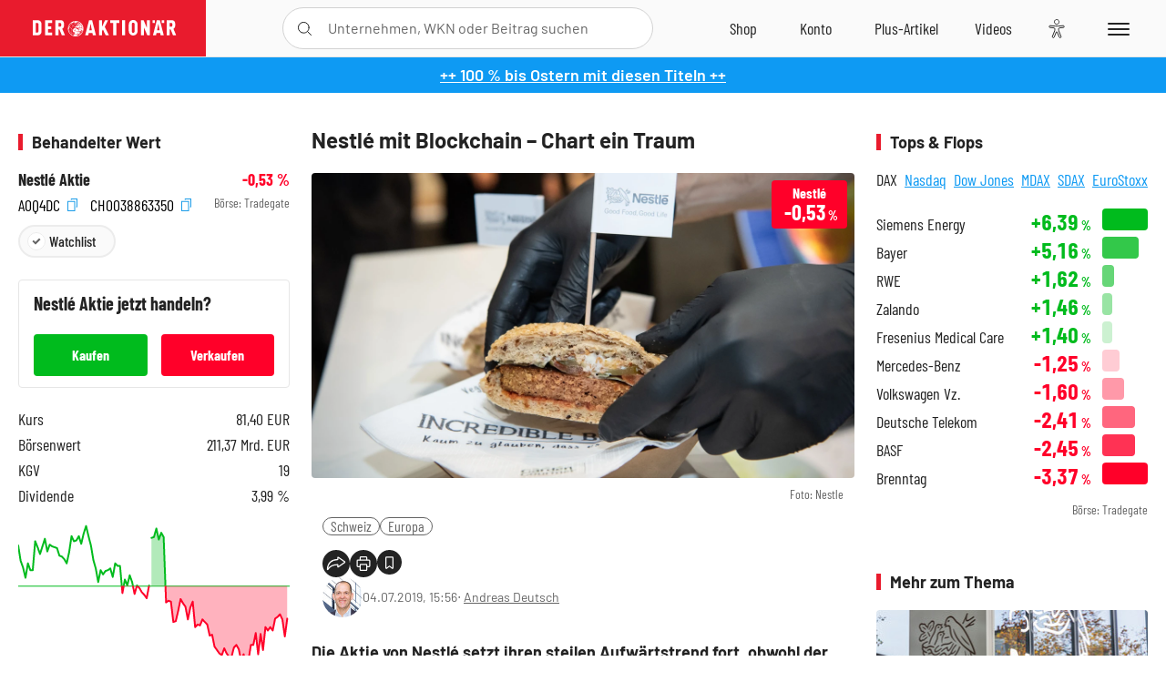

--- FILE ---
content_type: text/html; charset=utf-8
request_url: https://www.deraktionaer.de/aktien/CH0038863350/performance?s=true
body_size: -85
content:

<dl class="symbol-performance">
        <dt>Woche</dt>
        <dd class="changePct up">&#x2B;0,57<span>&thinsp;%</span></dd>
        <dt>1M</dt>
        <dd class="changePct down">-2,68<span>&thinsp;%</span></dd>
        <dt>1J</dt>
        <dd class="changePct ">0<span>&thinsp;%</span></dd>
</dl>

--- FILE ---
content_type: text/html; charset=utf-8
request_url: https://www.deraktionaer.de/artikel/peergroup/CH0038863350
body_size: 131
content:

<div id="article-detail-symbol-peergroup" class="symbol-peergroup">
    <h2 class="category-headline">Sektorvergleich</h2>
    <dl>
            <dt class="flex-ellipsis-variable">McDonald&#x2019;s</dt>
            <dd class="down">-0,30<span>&thinsp;%</span></dd>
            <dt class="flex-ellipsis-variable">Danone</dt>
            <dd class="down">-0,42<span>&thinsp;%</span></dd>
            <dt class="flex-ellipsis-variable">Nestl&#xE9;</dt>
            <dd class="down">-0,53<span>&thinsp;%</span></dd>
            <dt class="flex-ellipsis-variable">Kraft Heinz</dt>
            <dd class="down">-2,89<span>&thinsp;%</span></dd>
    </dl>
    <a href="/aktien/peergroup/nestl-ch0038863350.html?peergroup=us5801351017&amp;peergroup=fr0000120644&amp;peergroup=ch0038863350&amp;peergroup=us5007541064" class="pure-button pure-button-primary">Zum Sektorvergleich</a>
</div>

--- FILE ---
content_type: image/svg+xml
request_url: https://images.boersenmedien.com/images/ee08e5fd-4936-41bb-b71e-f29d76a66e44.svg
body_size: 373
content:
<?xml version="1.0" encoding="UTF-8"?><svg id="uuid-08662c67-b86b-4ac4-aa39-e285afbc92b5" xmlns="http://www.w3.org/2000/svg" viewBox="0 0 24 24"><g id="uuid-b792a667-0a19-446b-b424-db19f4b7a0f0"><circle id="uuid-2d139f43-13e6-45d9-941e-01e3e88e6c40" cx="12" cy="12" r="12" style="fill:#232323; stroke-width:0px;"/><g id="uuid-ddaf267e-d335-4d65-b797-956e699dd01e"><g id="uuid-3e4432f2-a309-4de4-b7e9-e7e37ba59001"><path id="uuid-44ae72c4-c576-4181-a8dc-6a976af98036" d="m14.77,17.97l-2.54-2.03c-.14-.11-.33-.11-.47,0l-2.54,2.03c-.16.13-.4.1-.53-.06-.05-.07-.08-.15-.08-.24V7.33c0-.21.17-.38.38-.38,0,0,0,0,0,0h6.02c.21,0,.38.17.38.38,0,0,0,0,0,0v10.35c0,.21-.17.38-.37.38-.09,0-.18-.03-.24-.09Z" style="fill:none; stroke:#fff; stroke-miterlimit:10;"/></g></g></g></svg>